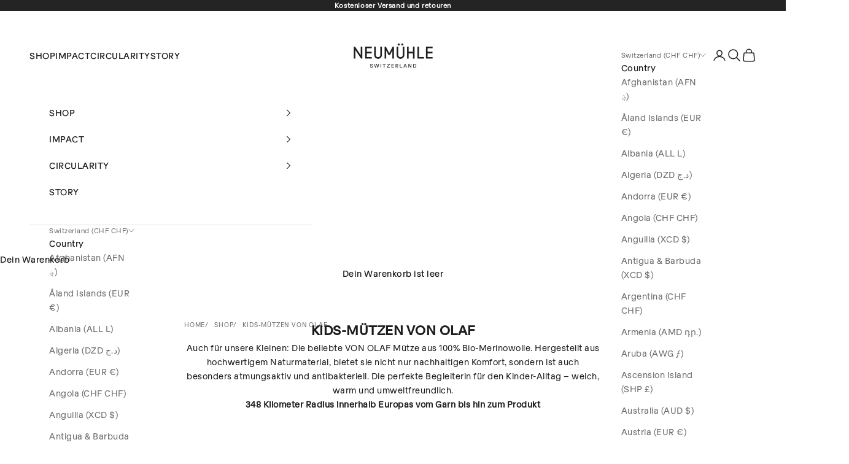

--- FILE ---
content_type: text/css
request_url: https://css.twik.io/6229dbe78c1d2.css
body_size: 82
content:
.contents>LI:nth-of-type(1)>DETAILS>DIV>UL,.contents>LI:nth-of-type(2)>DETAILS>DIV>UL,.contents>LI:nth-of-type(3)>DETAILS>DIV>UL,.product-card{color: transparent !important; opacity: 0 !important; visibility: hidden !important;}